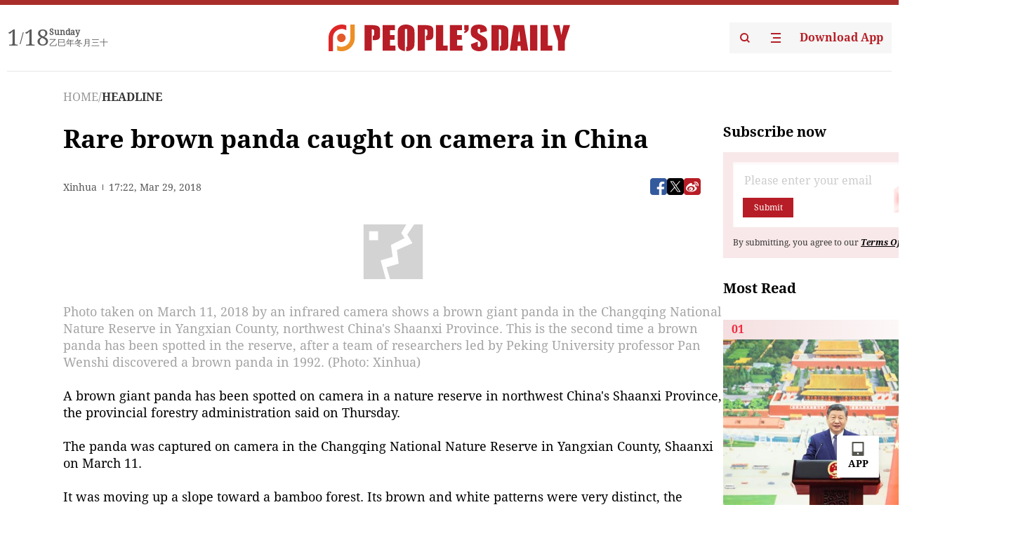

--- FILE ---
content_type: text/html;charset=UTF-8
request_url: https://peoplesdaily.pdnews.cn/headline/er/30001279962
body_size: 20030
content:
<!doctype html><html lang="en"><head><meta charset="UTF-8"/><meta name="viewport" content="initial-scale=1,maximum-scale=1,minimum-scale=1,user-scalable=no"/><title>Rare brown panda caught on camera in China</title><style></style><meta name="title" content="Rare brown panda caught on camera in China"><meta name="keywords" content="HEADLINE,People's Daily"><meta name="description" content="Photo taken on March 11, 2018 by an infrared camera shows a brown giant panda in the Changqing National Nature Reserve in Yangxian County, northwest China's Shaanxi Province. This is the second time a brown panda has been spotted in the reserve, after a team of researchers led by Peking University professor Pan Wenshi discovered a brown panda in 1992. "><meta property="title" content="Rare brown panda caught on camera in China"><meta property="image" content="https://cdnpdcontent.aikan.pdnews.cn/up/cms/www/201805/1707380026fk.jpg"><meta itemprop="image" content="https://cdnpdcontent.aikan.pdnews.cn/up/cms/www/201805/1707380026fk.jpg"><meta property="description" content="Photo taken on March 11, 2018 by an infrared camera shows a brown giant panda in the Changqing National Nature Reserve in Yangxian County, northwest China's Shaanxi Province. This is the second time a brown panda has been spotted in the reserve, after a team of researchers led by Peking University professor Pan Wenshi discovered a brown panda in 1992. "><meta property="fb:app_id" content="216960335533526"><meta property="og:title" content="Rare brown panda caught on camera in China"><meta property="og:description" content="Photo taken on March 11, 2018 by an infrared camera shows a brown giant panda in the Changqing National Nature Reserve in Yangxian County, northwest China's Shaanxi Province. This is the second time a brown panda has been spotted in the reserve, after a team of researchers led by Peking University professor Pan Wenshi discovered a brown panda in 1992. "><meta property="og:url" content="https://peoplesdaily.pdnews.cn/headline/er/30001279962"><meta property="og:image" content="https://cdnpdcontent.aikan.pdnews.cn/up/cms/www/201805/1707380026fk.jpg?x-oss-process=image/resize,l_850/auto-orient,1/quality,q_95/format,jpg"><meta property="og:image:alt" content="Photo taken on March 11, 2018 by an infrared camera shows a brown giant panda in the Changqing National Nature Reserve in Yangxian County, northwest China's Shaanxi Province. This is the second time a brown panda has been spotted in the reserve, after a team of researchers led by Peking University professor Pan Wenshi discovered a brown panda in 1992. "><meta property="og:image_wechat" content="https://cdnpdcontent.aikan.pdnews.cn/up/cms/www/201805/1707380026fk.jpg?x-oss-process=image/resize,l_850/auto-orient,1/quality,q_95/format,jpg"><meta name="twitter:title" content="Rare brown panda caught on camera in China"><meta property="twitter:title" content="Rare brown panda caught on camera in China"><meta name="twitter:image" content="https://cdnpdcontent.aikan.pdnews.cn/up/cms/www/201805/1707380026fk.jpg?x-oss-process=image/resize,l_850/auto-orient,1/quality,q_95/format,jpg"><meta property="twitter:image" content="https://cdnpdcontent.aikan.pdnews.cn/up/cms/www/201805/1707380026fk.jpg?x-oss-process=image/resize,l_850/auto-orient,1/quality,q_95/format,jpg"><meta name="twitter:image:src" content="https://cdnpdcontent.aikan.pdnews.cn/up/cms/www/201805/1707380026fk.jpg?x-oss-process=image/resize,l_850/auto-orient,1/quality,q_95/format,jpg"><meta property="twitter:image:src" content="https://cdnpdcontent.aikan.pdnews.cn/up/cms/www/201805/1707380026fk.jpg?x-oss-process=image/resize,l_850/auto-orient,1/quality,q_95/format,jpg"><meta name="twitter:description" content="Photo taken on March 11, 2018 by an infrared camera shows a brown giant panda in the Changqing National Nature Reserve in Yangxian County, northwest China's Shaanxi Province. This is the second time a brown panda has been spotted in the reserve, after a team of researchers led by Peking University professor Pan Wenshi discovered a brown panda in 1992. "><meta property="twitter:description" content="Photo taken on March 11, 2018 by an infrared camera shows a brown giant panda in the Changqing National Nature Reserve in Yangxian County, northwest China's Shaanxi Province. This is the second time a brown panda has been spotted in the reserve, after a team of researchers led by Peking University professor Pan Wenshi discovered a brown panda in 1992. "><meta name="twitter:site" content="@PeoplesDailyapp"><meta property="twitter:site" content="@PeoplesDailyapp"><meta property="al:title" content="Rare brown panda caught on camera in China"><meta property="al:image" content="https://cdnpdcontent.aikan.pdnews.cn/up/cms/www/201805/1707380026fk.jpg?x-oss-process=image/resize,l_850/auto-orient,1/quality,q_95/format,jpg"><meta property="al:description" content="Photo taken on March 11, 2018 by an infrared camera shows a brown giant panda in the Changqing National Nature Reserve in Yangxian County, northwest China's Shaanxi Province. This is the second time a brown panda has been spotted in the reserve, after a team of researchers led by Peking University professor Pan Wenshi discovered a brown panda in 1992. "><meta property="og:type" content="article"><meta property="og:rich_attachment" content="true"><meta name="twitter:card" content="summary_large_image"><meta property="twitter:card" content="summary_large_image"><meta name="twitter:creator" content="@PeoplesDailyapp"><meta property="twitter:creator" content="@PeoplesDailyapp"><meta property="al:type" content="article"><meta name="format-detection" content="telephone=no, email=no"/><meta name="apple-touch-fullscreen" content="YES"/><meta name="apple-mobile-web-app-capable" content="yes"/><meta name="apple-mobile-web-app-status-bar-style" content="black"/><link rel="icon" href="https://cdnpdfront.aikan.pdnews.cn/rmrb/es/rmrb-web-details-main/1.0.18/resource/image/faviconV2.png" type="image/x-icon"/><link rel="stylesheet" href="https://cdnpdfront.aikan.pdnews.cn/rmrb/es/rmrb-web-details-main/1.0.18/resource/css/plugin/normalize.css"><link rel="stylesheet" href="https://cdnpdfront.aikan.pdnews.cn/rmrb/es/rmrb-web-details-main/1.0.18/resource/css/plugin/swiper-bundle.min.css"><link rel="stylesheet" href="https://cdnpdfront.aikan.pdnews.cn/rmrb/es/rmrb-web-details-main/1.0.18/resource/css/plugin/aliPlayer.min.css"><link rel="stylesheet" href="https://cdnpdfront.aikan.pdnews.cn/rmrb/es/rmrb-web-details-main/1.0.18/resource/font/style.css"><link rel="stylesheet" href="https://cdnpdfront.aikan.pdnews.cn/rmrb/es/rmrb-web-details-main/1.0.18/resource/css/desktop/common.css"><link rel="stylesheet" href="https://cdnpdfront.aikan.pdnews.cn/rmrb/es/rmrb-web-details-main/1.0.18/resource/css/desktop/article.css"><link rel="stylesheet" href="https://cdnpdfront.aikan.pdnews.cn/rmrb/es/rmrb-web-details-main/1.0.18/resource/css/desktop/player.css"><script src="https://cdnpdfront.aikan.pdnews.cn/rmrb/es/rmrb-web-details-main/1.0.18/resource/js/share.min.js"></script><script type="module" crossorigin src="https://cdnpdfront.aikan.pdnews.cn/rmrb/es/rmrb-web-details-main/1.0.18/static/articleDesktop.2df49395.js"></script><link rel="modulepreload" href="https://cdnpdfront.aikan.pdnews.cn/rmrb/es/rmrb-web-details-main/1.0.18/static/__uno.811139bf.js"><link rel="modulepreload" href="https://cdnpdfront.aikan.pdnews.cn/rmrb/es/rmrb-web-details-main/1.0.18/static/light.beee88b5.js"><link rel="modulepreload" href="https://cdnpdfront.aikan.pdnews.cn/rmrb/es/rmrb-web-details-main/1.0.18/static/use-rtl.6a0d34a7.js"><link rel="modulepreload" href="https://cdnpdfront.aikan.pdnews.cn/rmrb/es/rmrb-web-details-main/1.0.18/static/FooterShare.d4d5bc0c.js"><link rel="modulepreload" href="https://cdnpdfront.aikan.pdnews.cn/rmrb/es/rmrb-web-details-main/1.0.18/static/index.6a84ec4d.js"><link rel="modulepreload" href="https://cdnpdfront.aikan.pdnews.cn/rmrb/es/rmrb-web-details-main/1.0.18/static/index.42c2b8bc.js"><link rel="modulepreload" href="https://cdnpdfront.aikan.pdnews.cn/rmrb/es/rmrb-web-details-main/1.0.18/static/email.b80d3b72.js"><link rel="modulepreload" href="https://cdnpdfront.aikan.pdnews.cn/rmrb/es/rmrb-web-details-main/1.0.18/static/Close.2922face.js"><link rel="modulepreload" href="https://cdnpdfront.aikan.pdnews.cn/rmrb/es/rmrb-web-details-main/1.0.18/static/index.3b214772.js"><link rel="modulepreload" href="https://cdnpdfront.aikan.pdnews.cn/rmrb/es/rmrb-web-details-main/1.0.18/static/vote.9191c2c4.js"><link rel="stylesheet" href="https://cdnpdfront.aikan.pdnews.cn/rmrb/es/rmrb-web-details-main/1.0.18/static/__uno.1f68b8f3.css"><link rel="stylesheet" href="https://cdnpdfront.aikan.pdnews.cn/rmrb/es/rmrb-web-details-main/1.0.18/static/FooterShare.536f3f2b.css"><link rel="stylesheet" href="https://cdnpdfront.aikan.pdnews.cn/rmrb/es/rmrb-web-details-main/1.0.18/static/index.262060e6.css"><link rel="stylesheet" href="https://cdnpdfront.aikan.pdnews.cn/rmrb/es/rmrb-web-details-main/1.0.18/static/index.36bdada6.css"><link rel="stylesheet" href="https://cdnpdfront.aikan.pdnews.cn/rmrb/es/rmrb-web-details-main/1.0.18/static/index.0044e19b.css"><link rel="stylesheet" href="https://cdnpdfront.aikan.pdnews.cn/rmrb/es/rmrb-web-details-main/1.0.18/static/articleDesktop.992161ba.css"><link rel="stylesheet" href="https://cdnpdfront.aikan.pdnews.cn/rmrb/es/rmrb-web-details-main/1.0.18/static/global.e64d111d.css"></head><body data-id="30001279962" data-channelid="1030" data-objecttype="8" data-topicid="" data-type="channel" id="body" class=""><div id="app"></div><header id="header"><div class="header"><div class="header-container c-container"><div class="header-main"><div id="globalHeader" class="time"></div><a href="https://peoplesdaily.pdnews.cn" class="logo"><span style="display:none">People's Daily</span> <img src="https://cdnpdfront.aikan.pdnews.cn/rmrb/es/rmrb-web-details-main/1.0.18/resource/image/header/logo.svg" alt="People's Daily English language App - Homepage - Breaking News, China News, World News and Video"></a><div class="right-content"><a class="header-search" target="_blank" href="https://peoplesdaily.pdnews.cn/searchDetails"><span style="display:none">People's Daily Search Details</span> <img src="https://cdnpdfront.aikan.pdnews.cn/rmrb/es/rmrb-web-details-main/1.0.18/resource/image/header/headerSearch.svg" alt="People's Daily English language App - Homepage - Breaking News, China News, World News and Video"> </a><span class="header-channel"><div id="headerChannel"></div><img class="header-channel-icon" src="https://cdnpdfront.aikan.pdnews.cn/rmrb/es/rmrb-web-details-main/1.0.18/resource/image/channel.svg" alt="People's Daily English language App - Homepage - Breaking News, China News, World News and Video"> </span><a class="header-download droidSerif-bold" target="_blank" href="https://peoplesdaily.pdnews.cn/publicity">Download App</a></div></div></div></div></header><main class="content-main" data-author-name="" data-author-id=""><div class="c-container"><div class="breadcrumb"><a href="https://peoplesdaily.pdnews.cn" class="droidSerif">HOME</a> <span class="droidSerif">/</span><div class="beloneName droidSerif-bold">HEADLINE</div></div><div class="c-content"><div class="left"><div class="c-title droidSerif-bold" id="newsTitle">Rare brown panda caught on camera in China</div><div class="c-details-share"><div class="c-details"><div class="c-details-extra droidSerif"><div class="form">Xinhua</div><div class="c-publish-time none">1522344165000</div></div></div><div id="globalShare"></div></div><div class="skeleton-loading"><div class="ant-skeleton ant-skeleton-active"><div class="ant-skeleton-content"><ul class="ant-skeleton-paragraph"><li style="width:38%"></li><li style="width:100%"></li><li style="width:100%"></li><li style="width:87.5%"></li></ul><h3 class="ant-skeleton-title" style="width:100%;height:427.5px"></h3></div></div></div><div class="c-news-content none" id="newContent"><p style="text-align:center"><img src="https://cdnpdcontent.aikan.pdnews.cn/up/cms/www/201805/1707380026fk.jpg" alt="CHINA-SHAANXI-BROWN GIANT PANDA (CN)" width="400" height="300" border="0" vspace="0" title="CHINA-SHAANXI-BROWN GIANT PANDA (CN)" style="width: 400px; height: 300px;"></p>
<p style="text-align: left;"><span style="color: rgb(165, 165, 165);">Photo taken on March 11, 2018 by an infrared camera shows a brown giant panda in the Changqing National Nature Reserve in Yangxian County, northwest China's Shaanxi Province. This is the second time a brown panda has been spotted in the reserve, after a team of researchers led by Peking University professor Pan Wenshi discovered a brown panda in 1992. (Photo: Xinhua)</span></p>
<p>A brown giant panda has been spotted on camera in a nature reserve in northwest China's Shaanxi Province, the provincial forestry administration said on Thursday.<br></p>
<p style="text-align: left;">The panda was captured on camera in the Changqing National Nature Reserve in Yangxian County, Shaanxi on March 11.</p>
<p style="text-align: left;">It was moving up a slope toward a bamboo forest. Its brown and white patterns were very distinct, the administration said.</p>
<p style="text-align: left;">The world's first brown panda was discovered in 1985 in the Qinling Mountains.</p>
<p style="text-align: left;">The Qinling giant panda is a subspecies of giant panda first recognized in 2005. It has a smaller and rounder skull, shorter snout and less fur than the more familiar Sichuan subspecies.</p>
<p style="text-align: left;">This is the second time a brown panda has been spotted in the reserve, after a team of researchers led by Peking University professor Pan Wenshi discovered a brown panda in 1992.</p>
<p style="text-align: left;">It is also the ninth time a brown panda has been spotted in the Qinling Mountains area, said Yong Yange, a panda expert.</p>
<p style="text-align: left;">"Brown pandas could be the result of genetic mutations or atavism. There is no conclusion yet. We hope studying the brown pandas will lead us to unravel the mystery surrounding their evolution," said Yong.</p>
<p style="text-align: left;">According to nationwide research on giant pandas from 2011 to 2013, there were 345 wild pandas in the Qinling area, and the population has been increasing slowly.</p>
<p><br style="text-align: left;"></p></div><div id="vote"></div></div><div class="right" id="mostRead"></div></div><div class="c-recommend" id="recommend"></div></div></main><div id="news-article-audio"></div><div id="hidden"></div><div id="hiddenElement"></div><footer id="globalFooter" data-audio-title="" data-audio-src="" data-audio-img=""><div class="footer-main c-container"><div class="footer-container"><div class="footer-left"><div class="footer-download"><div class="footer-title droidSerif-bold">Download App</div><div class="footer-download-top"><a target="_blank" href="https://apps.apple.com/app/peoples-daily-%E4%BA%BA%E6%B0%91%E6%97%A5%E6%8A%A5%E8%8B%B1%E6%96%87%E5%AE%A2%E6%88%B7%E7%AB%AF/id1294031865" class="droidSerif-bold"><img src="https://cdnpdfront.aikan.pdnews.cn/rmrb/es/rmrb-web-details-main/1.0.18/resource/image/footer/apple.svg" alt="People's Daily English language App - Homepage - Breaking News, China News, World News and Video"> </a><a target="_blank" href="https://sj.qq.com/appdetail/com.peopleapp.en" class="droidSerif-bold"><img src="https://cdnpdfront.aikan.pdnews.cn/rmrb/es/rmrb-web-details-main/1.0.18/resource/image/footer/android.svg" alt="People's Daily English language App - Homepage - Breaking News, China News, World News and Video"></a></div><a target="_blank" href="https://play.google.com/store/apps/details?id=com.peopleapp.en" class="download-app droidSerif-bold"><img src="https://cdnpdfront.aikan.pdnews.cn/rmrb/es/rmrb-web-details-main/1.0.18/resource/image/footer/google.svg" alt="People's Daily English language App - Homepage - Breaking News, China News, World News and Video"> <span>Google Play</span></a></div></div><div class="footer-right"><div class="footer-sitemap"><div class="footer-title droidSerif-bold">Sitemap</div><div id="footerSitemap" class="sitemap-list"></div></div><div class="footer-share" id="footerShare"></div></div></div><div class="footer-bottom"><div class="left"><div class="left-top"><a class="droidSerif" target="_blank" href="https://www.beian.gov.cn/portal/registerSystemInfo?recordcode=11010502048728" title="People's Daily English language App"><img src="https://cdnpdfront.aikan.pdnews.cn/rmrb/es/rmrb-web-details-main/1.0.18/resource/image/footer/emblem.png" alt="People's Daily English language App - Homepage - Breaking News, China News, World News and Video"> <span>京公网安备 11010502048728号 Copyright 2023 People's Daily </span></a><a class="droidSerif" target="_blank" href="https://beian.miit.gov.cn/#/Integrated/recordQuery" title="People's Daily English language App">ICP Registration Number: 16066560</a></div><a class="droidSerif" title="People's Daily English language App">Disinformation report:rmrbywapp@126.com</a></div><div class="right"><a class="privacyPolicy" href="https://peoplesdaily.pdnews.cn/privacyPolicy" target="_blank" title="People's Daily English language App">Privacy policy</a> <i class="line"></i> <a class="aboutUs" href="https://peoplesdaily.pdnews.cn/aboutUs" target="_blank" title="People's Daily English language App">Terms of Service</a> <i class="line"></i> <a class="aboutPeopleDaily" href="https://peoplesdaily.pdnews.cn/aboutPeopleDaily" target="_blank" title="People's Daily English language App">About People's Daily</a> <i class="line"></i> <a class="peoplesDaily" href="" target="_blank" title="People's Daily English language App">PEOPLE'S DAILY</a></div></div></div></footer><script src="https://wkbrs1.tingyun.com/js/cIHjmnMVaiY.js"></script><script src="https://cdnpdfront.aikan.pdnews.cn/rmrb/es/rmrb-web-details-main/1.0.18/resource/js/sensorsdata.min.js"></script><script src="https://cdnpdfront.aikan.pdnews.cn/rmrb/es/rmrb-web-details-main/1.0.18/resource/js/aliPlayer.min.js"></script><script src="https://cdnpdfront.aikan.pdnews.cn/rmrb/es/rmrb-web-details-main/1.0.18/resource/js/swiper-bundle.min.js"></script><script src="https://cdnpdfront.aikan.pdnews.cn/rmrb/es/rmrb-web-details-main/1.0.18/resource/js/echart.min.js"></script><script src="https://cdnpdfront.aikan.pdnews.cn/rmrb/es/rmrb-web-details-main/1.0.18/resource/js/ecStat.min.js"></script><script>!(function (c,b,d,a) {c[a] ||(c[a] ={})
c[a].config ={pid:'bayc9l9j1x@7e5f11667efff4b',appType:'web',imgUrl:'https://arms-retcode.aliyuncs.com/r.png?',sendResource:true,enableLinkTrace:true,behavior:true
}
with (b) with (body) with (insertBefore(createElement('script'),firstChild)) setAttribute('crossorigin','',src =d
)
})(window,document,'https://retcode.alicdn.com/retcode/bl.js','__bl')</script><script>var echartOptions = undefined;var shareInfo = {"fullUrl":"https://cdnpdcontent.aikan.pdnews.cn/up/cms/www/201805/1707380026fk.jpg","shareSwitch":1,"shareTitle":"Rare brown panda caught on camera in China","shareDescription":"Photo taken on March 11, 2018 by an infrared camera shows a brown giant panda in the Changqing National Nature Reserve in Yangxian County, northwest China's Shaanxi Province. This is the second time a brown panda has been spotted in the reserve, after a team of researchers led by Peking University professor Pan Wenshi discovered a brown panda in 1992. "};var contentDetailsJson = {"channelRels":[{"sortValue":1,"channelAlias":"headline","channelLevel":2,"channelName":"HEADLINE","channelId":1030}],"description":"Photo taken on March 11, 2018 by an infrared camera shows a brown giant panda in the Changqing National Nature Reserve in Yangxian County, northwest China's Shaanxi Province. This is the second time a brown panda has been spotted in the reserve, after a team of researchers led by Peking University professor Pan Wenshi discovered a brown panda in 1992. "};</script></body></html>